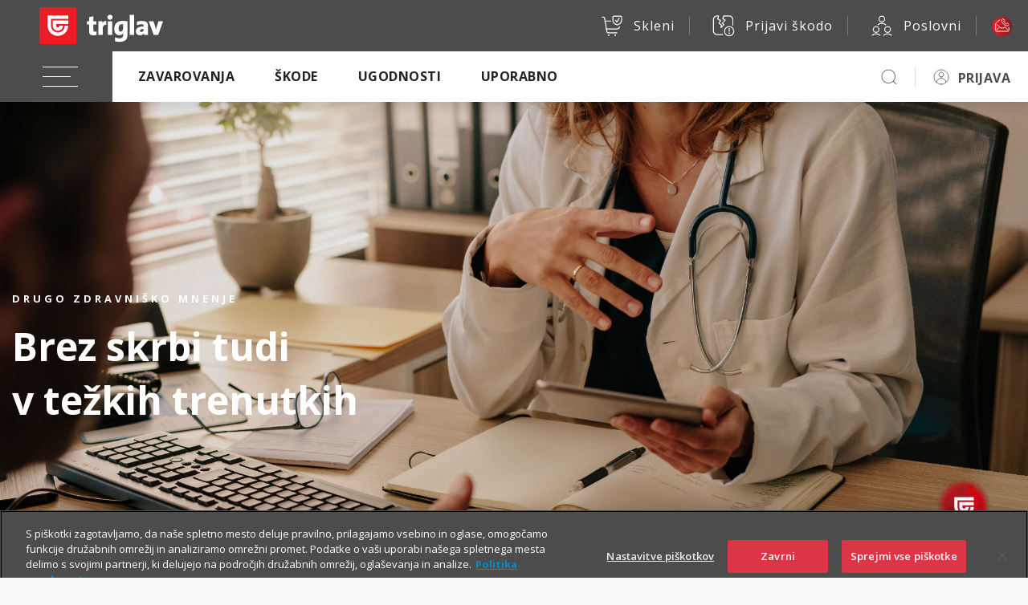

--- FILE ---
content_type: image/svg+xml
request_url: https://skleni.triglav.si/triglav-web-static/seamless/latest/images/icons/ui/icon-airplane.svg
body_size: 366
content:
<svg width="64" height="64" viewBox="0 0 64 64" fill="none" xmlns="http://www.w3.org/2000/svg">
<path d="M32.0002 10C35.1603 13.8628 35.6873 21.0607 35.6873 21.0607L55 23.8686C50.5232 30.8043 36.0383 28.5233 36.0383 28.5233L34.5458 44.5006C40.954 47.3083 41.2176 51.1728 41.2176 51.1728L34.3705 50.8218L32.0002 53.8938L29.6299 50.8218L22.7824 51.1728C22.7824 51.1728 23.046 47.3098 29.4542 44.5006L27.9617 28.5233C27.9617 28.5233 13.4798 30.8066 9 23.8686L28.3134 21.0607C28.3134 21.0607 28.8393 13.8628 32.0002 10Z" stroke="#4C4C4C" stroke-width="2" stroke-linejoin="round"/>
</svg>


--- FILE ---
content_type: application/javascript
request_url: https://tria-bll.triglav.si/src/js/directLinetokenManager.js
body_size: 1553
content:
class directLineTokenManager {
    constructor(tokenUrl, apiKey) {
        this.tokenUrl = tokenUrl;
        this.apiKey = apiKey;
        this.tokenData = this.getStoredTokenData();
        this.refreshTimeout = null;

        if (this.tokenData) {
            this.scheduleTokenRefresh();
        }
    }

    
    getStoredTokenData() {
        const storedData = localStorage.getItem('directLineTokenData');
        if (storedData) {
            try {
                return JSON.parse(storedData);
            } catch (e) {
                localStorage.removeItem('directLineTokenData');
            }
        }
        return null;
    }

    
    storeTokenData(tokenData) {
        if (!tokenData) return;

        const now = new Date().getTime();
        const data = {
            ...tokenData,
            generatedAt: now,
            refreshAt: now + (50 * 60 * 1000), 
            conversationExpiresAt: now + (24 * 60 * 60 * 1000) 
        };

        localStorage.setItem('directLineTokenData', JSON.stringify(data));
        this.tokenData = data;

        this.scheduleTokenRefresh();
    }

   
    scheduleTokenRefresh() {
        if (!this.tokenData || !this.tokenData.refreshAt) return;

        if (this.refreshTimeout) {
            clearTimeout(this.refreshTimeout);
        }

        const now = new Date().getTime();
        const timeUntilRefresh = this.tokenData.refreshAt - now;

        if (timeUntilRefresh > 0) {
            this.refreshTimeout = setTimeout(() => {
                this.refreshToken();
            }, timeUntilRefresh);

        } else {
            this.refreshToken();
        }
    }

   
    isTokenValid() {
        if (!this.tokenData || !this.tokenData.token) return false;

        const now = new Date().getTime();

        if (now >= this.tokenData.conversationExpiresAt) {
            return false;
        }

        return true;
    }

   
    async refreshToken() {
        if (!this.tokenData || !this.tokenData.token) {
            return this.generateToken();
        }

        const now = new Date().getTime();

        if (now >= this.tokenData.conversationExpiresAt) {
            return this.generateToken();
        }

        try {
            const response = await $.ajax({
                type: "POST",
                url: `${this.tokenUrl}/api/DirectLineToken/refresh`,
                contentType: "application/json",
                headers: this.apiKey ? { 'X-Api-Key': this.apiKey } : {},
                data: JSON.stringify({ token: this.tokenData.token })
            });

            const updatedData = {
                ...this.tokenData,
                token: response.token || response, 
                generatedAt: now,
                refreshAt: now + (50 * 60 * 1000) 
            };

            localStorage.setItem('directLineTokenData', JSON.stringify(updatedData));
            this.tokenData = updatedData;

            this.scheduleTokenRefresh();

            return this.tokenData.token;
        } catch (error) {
            return this.generateToken();
        }
    }

    
    async generateToken() {
        try {
            const response = await $.ajax({
                type: "POST",
                url: `${this.tokenUrl}/api/DirectLineToken/generate`,
                headers: this.apiKey ? { 'X-Api-Key': this.apiKey } : {}
            });

            this.storeTokenData(response);
            return this.tokenData.token;
        } catch (error) {
        
        if (error.status === 401 && error.responseJSON) {
        } else {
            
        }
        throw error;
    }
}

  
    async getToken() {
        if (this.isTokenValid()) {
            const now = new Date().getTime();

            if (now >= this.tokenData.refreshAt) {
                return this.refreshToken();
            }

            this.scheduleTokenRefresh();

            return this.tokenData.token;
        } else {
            return this.generateToken();
        }
    }

    getConversationId() {
        return this.tokenData && this.tokenData.conversationId ? this.tokenData.conversationId : null;
    }

 
    clearTokenData() {
        if (this.refreshTimeout) {
            clearTimeout(this.refreshTimeout);
            this.refreshTimeout = null;
        }

        localStorage.removeItem('directLineTokenData');
        this.tokenData = null;
    }

    syncWithStorage() {
        const storedData = this.getStoredTokenData();

        if (!this.tokenData ||
            (storedData && (
                storedData.token !== this.tokenData.token ||
                storedData.conversationId !== this.tokenData.conversationId ||
                storedData.generatedAt !== this.tokenData.generatedAt
            ))) {

            this.tokenData = storedData;

            if (this.tokenData && this.tokenData.refreshAt) {
                this.scheduleTokenRefresh();
            }
        }
    }
}